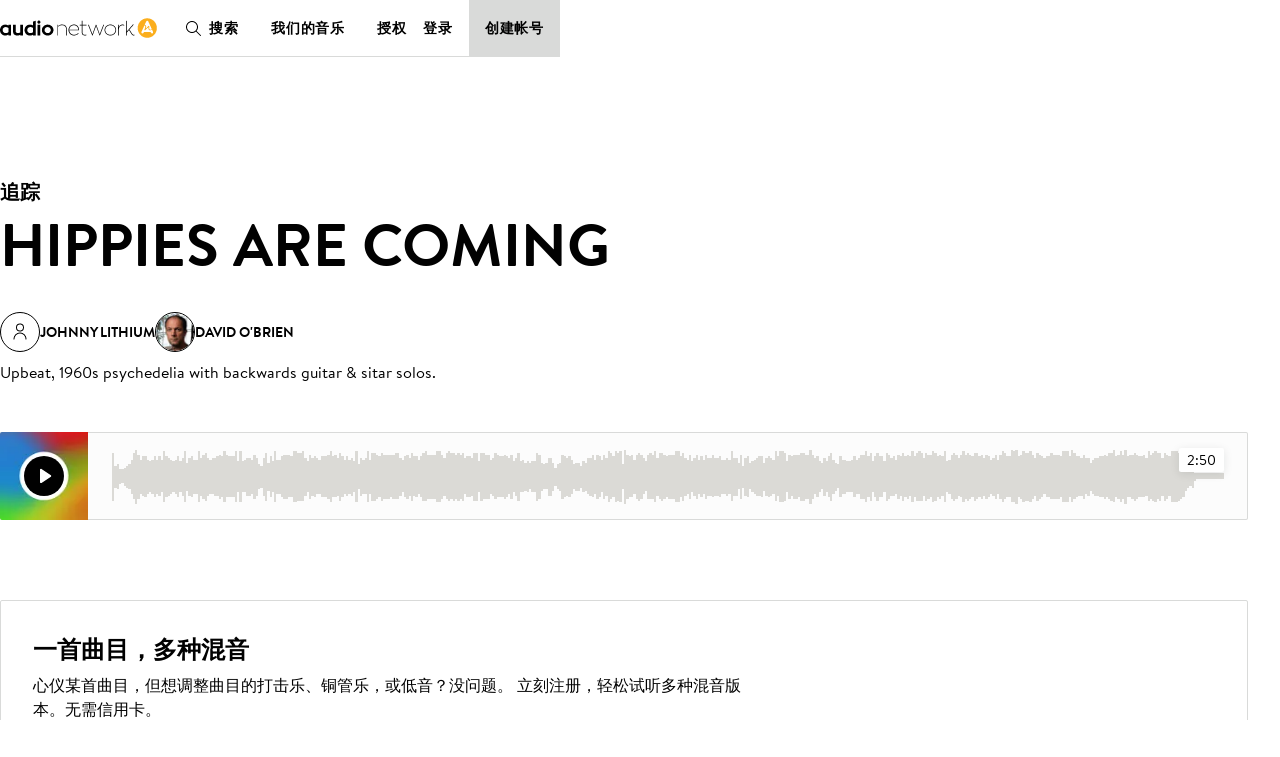

--- FILE ---
content_type: text/css
request_url: https://assets-cdn.audionetwork.com/webfonts/audio-write.css
body_size: 493
content:
@font-face {
	font-weight: 600;
	font-family: 'AudioWrite';
	font-style: normal;
	font-display: swap;
	src: url('https://assets-cdn.audionetwork.com/webfonts/AudioWrite-Bold.woff2')
		format('woff2');
}

@font-face {
	font-weight: 400;
	font-family: 'AudioWrite';
	font-style: normal;
	font-display: swap;
	src: url('https://assets-cdn.audionetwork.com/webfonts/AudioWrite-Regular.woff2')
		format('woff2');
}

@font-face {
	font-weight: 200;
	font-family: 'AudioWrite';
	font-style: normal;
	font-display: swap;
	src: url('https://assets-cdn.audionetwork.com/webfonts/AudioWrite-Light.woff2')
		format('woff2');
}


--- FILE ---
content_type: application/javascript; charset=utf-8
request_url: https://cn.audionetwork.com/acq/_next/static/chunks/webpack-b20e463666bc3626.js
body_size: 1448
content:
!function(){"use strict";var e={},t={};function n(r){var o=t[r];if(void 0!==o)return o.exports;var u=t[r]={exports:{}},i=!0;try{e[r].call(u.exports,u,u.exports,n),i=!1}finally{i&&delete t[r]}return u.exports}n.m=e,n.amdO={},function(){var e=[];n.O=function(t,r,o,u){if(!r){var i=1/0;for(l=0;l<e.length;l++){r=e[l][0],o=e[l][1],u=e[l][2];for(var c=!0,a=0;a<r.length;a++)(!1&u||i>=u)&&Object.keys(n.O).every((function(e){return n.O[e](r[a])}))?r.splice(a--,1):(c=!1,u<i&&(i=u));if(c){e.splice(l--,1);var f=o();void 0!==f&&(t=f)}}return t}u=u||0;for(var l=e.length;l>0&&e[l-1][2]>u;l--)e[l]=e[l-1];e[l]=[r,o,u]}}(),n.n=function(e){var t=e&&e.__esModule?function(){return e.default}:function(){return e};return n.d(t,{a:t}),t},n.d=function(e,t){for(var r in t)n.o(t,r)&&!n.o(e,r)&&Object.defineProperty(e,r,{enumerable:!0,get:t[r]})},n.f={},n.e=function(e){return Promise.all(Object.keys(n.f).reduce((function(t,r){return n.f[r](e,t),t}),[]))},n.u=function(e){return"static/chunks/"+e+"."+{191:"5bea1ada3ffa80b8",651:"bd3ee586694c39ed"}[e]+".js"},n.miniCssF=function(e){return"static/css/"+{405:"da16ff3de8555b36",888:"a5c0fbd6c0c08638"}[e]+".css"},n.o=function(e,t){return Object.prototype.hasOwnProperty.call(e,t)},function(){var e={},t="_N_E:";n.l=function(r,o,u,i){if(e[r])e[r].push(o);else{var c,a;if(void 0!==u)for(var f=document.getElementsByTagName("script"),l=0;l<f.length;l++){var s=f[l];if(s.getAttribute("src")==r||s.getAttribute("data-webpack")==t+u){c=s;break}}c||(a=!0,(c=document.createElement("script")).charset="utf-8",c.timeout=120,n.nc&&c.setAttribute("nonce",n.nc),c.setAttribute("data-webpack",t+u),c.src=n.tu(r)),e[r]=[o];var d=function(t,n){c.onerror=c.onload=null,clearTimeout(p);var o=e[r];if(delete e[r],c.parentNode&&c.parentNode.removeChild(c),o&&o.forEach((function(e){return e(n)})),t)return t(n)},p=setTimeout(d.bind(null,void 0,{type:"timeout",target:c}),12e4);c.onerror=d.bind(null,c.onerror),c.onload=d.bind(null,c.onload),a&&document.head.appendChild(c)}}}(),n.r=function(e){"undefined"!==typeof Symbol&&Symbol.toStringTag&&Object.defineProperty(e,Symbol.toStringTag,{value:"Module"}),Object.defineProperty(e,"__esModule",{value:!0})},function(){var e;n.tt=function(){return void 0===e&&(e={createScriptURL:function(e){return e}},"undefined"!==typeof trustedTypes&&trustedTypes.createPolicy&&(e=trustedTypes.createPolicy("nextjs#bundler",e))),e}}(),n.tu=function(e){return n.tt().createScriptURL(e)},n.p="/acq//_next/",function(){var e={272:0};n.f.j=function(t,r){var o=n.o(e,t)?e[t]:void 0;if(0!==o)if(o)r.push(o[2]);else if(272!=t){var u=new Promise((function(n,r){o=e[t]=[n,r]}));r.push(o[2]=u);var i=n.p+n.u(t),c=new Error;n.l(i,(function(r){if(n.o(e,t)&&(0!==(o=e[t])&&(e[t]=void 0),o)){var u=r&&("load"===r.type?"missing":r.type),i=r&&r.target&&r.target.src;c.message="Loading chunk "+t+" failed.\n("+u+": "+i+")",c.name="ChunkLoadError",c.type=u,c.request=i,o[1](c)}}),"chunk-"+t,t)}else e[t]=0},n.O.j=function(t){return 0===e[t]};var t=function(t,r){var o,u,i=r[0],c=r[1],a=r[2],f=0;if(i.some((function(t){return 0!==e[t]}))){for(o in c)n.o(c,o)&&(n.m[o]=c[o]);if(a)var l=a(n)}for(t&&t(r);f<i.length;f++)u=i[f],n.o(e,u)&&e[u]&&e[u][0](),e[u]=0;return n.O(l)},r=self.webpackChunk_N_E=self.webpackChunk_N_E||[];r.forEach(t.bind(null,0)),r.push=t.bind(null,r.push.bind(r))}(),n.nc=void 0}();